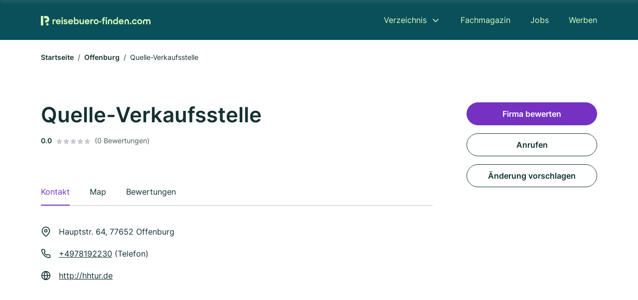

--- FILE ---
content_type: image/svg+xml
request_url: https://cdn.firmenweb.de/assets/reisebuero-finden.com/logo/secondary.svg
body_size: 1857
content:
<svg xmlns="http://www.w3.org/2000/svg" width="676.784" height="58"><defs><clipPath id="a"><path fill="#dafeb9" d="M0 0h676.784v58H0z" data-name="Rectangle 3000"/></clipPath></defs><g data-name="Group 23619"><g fill="#dafeb9" clip-path="url(#a)" data-name="Group 23606"><path d="M71.982 20.676h7.288v4.449c1.393-3.43 4.287-4.984 7.985-4.984a10.739 10.739 0 0 1 4.876 1.125l-2.68 7.288a6.769 6.769 0 0 0-3.858-1.018c-3.8 0-6.269 1.929-6.269 6.806v15.27h-7.342Z" data-name="Path 16572"/><path d="M92.609 35.198a14.938 14.938 0 0 1 15.165-15.111c8.681 0 14.95 6.269 14.95 14.843v2.786H99.737c.964 3.751 4.019 6.109 8.306 6.109a7.891 7.891 0 0 0 7.181-3.858l6.055 3.536c-2.893 4.072-6.966 6.7-13.343 6.7-9.323 0-15.325-6.591-15.325-15m7.341-3.268h15.432c-.964-3.59-3.75-5.573-7.609-5.573a8.044 8.044 0 0 0-7.824 5.573" data-name="Path 16573"/><path d="M131.349 7.708a4.6 4.6 0 0 1 4.77 4.822 4.743 4.743 0 0 1-9.485 0 4.618 4.618 0 0 1 4.715-4.822m-3.751 12.967h7.556v28.937h-7.556Z" data-name="Path 16574"/><path d="m138.958 43.021 7.126-2.786a6.947 6.947 0 0 0 6.646 3.911c3 0 4.607-1.447 4.607-3.161 0-2.09-3.108-2.573-6.806-3.323-4.876-1.018-10.288-2.518-10.288-8.627 0-4.877 4.716-9.11 11.843-9.056 6.108 0 9.753 2.3 12.432 6.162l-6.752 2.733a6.193 6.193 0 0 0-5.68-3.054c-2.893 0-4.287 1.18-4.287 2.786 0 1.823 2.358 2.3 6.59 3.216 4.824.964 10.5 2.626 10.5 8.842 0 4.5-4.019 9.592-12.432 9.538-6.858 0-11.2-2.573-13.5-7.181" data-name="Path 16575"/><path d="M168.534 35.198a14.938 14.938 0 0 1 15.165-15.111c8.68 0 14.95 6.269 14.95 14.843v2.786h-22.988c.964 3.751 4.019 6.109 8.306 6.109a7.891 7.891 0 0 0 7.181-3.858l6.055 3.536c-2.894 4.072-6.966 6.7-13.343 6.7-9.324 0-15.326-6.591-15.326-15m7.341-3.268h15.432c-.964-3.59-3.751-5.573-7.609-5.573a8.045 8.045 0 0 0-7.824 5.573" data-name="Path 16576"/><path d="M210.811 45.593v4.019h-7.289V7.333h7.341v17.308a10.756 10.756 0 0 1 9.057-4.555c7.287 0 13.932 5.841 13.932 15.058s-6.752 15.061-13.878 15.061a10.8 10.8 0 0 1-9.163-4.608m15.647-10.5a8.012 8.012 0 1 0-7.984 8.145 8.006 8.006 0 0 0 7.984-8.145" data-name="Path 16577"/><path d="M238.564 38.041V20.676h7.556v16.343c0 4.072 1.929 6.591 5.894 6.591 3.483 0 6.055-2.518 6.055-7.02V20.676l7.5-.054v28.936l-7.4.054v-3.644a10.037 10.037 0 0 1-8.359 4.233c-7.127 0-11.253-4.554-11.253-12.164" data-name="Path 16578"/><path d="M270.442 35.198a14.939 14.939 0 0 1 15.165-15.111c8.681 0 14.951 6.269 14.951 14.843v2.786h-22.985c.964 3.751 4.019 6.109 8.306 6.109a7.89 7.89 0 0 0 7.18-3.858l6.055 3.536c-2.894 4.072-6.966 6.7-13.343 6.7-9.324 0-15.326-6.591-15.326-15m7.341-3.268h15.433c-.964-3.59-3.751-5.573-7.609-5.573a8.046 8.046 0 0 0-7.824 5.573" data-name="Path 16579"/><path d="M305.381 20.676h7.287v4.449c1.393-3.43 4.286-4.984 7.985-4.984a10.741 10.741 0 0 1 4.876 1.124l-2.68 7.288a6.769 6.769 0 0 0-3.858-1.018c-3.8 0-6.269 1.929-6.269 6.806v15.271h-7.341Z" data-name="Path 16580"/><path d="M326.009 35.145a15.3 15.3 0 1 1 15.272 15.057 14.984 14.984 0 0 1-15.272-15.057m23.256-.054a7.932 7.932 0 1 0-7.931 8.092 7.983 7.983 0 0 0 7.931-8.092" data-name="Path 16581"/><path d="M360.193 31.859h13.235v6.517h-13.235z" data-name="Rectangle 2998"/><path d="M562.356 35.213a15.266 15.266 0 0 1 29.258-5.894l-6.81 2.733a7.452 7.452 0 0 0-7.181-4.984 8.093 8.093 0 0 0 .054 16.183 7.614 7.614 0 0 0 7.18-5.037l6.913 2.839a15.094 15.094 0 0 1-14.2 9.217 14.906 14.906 0 0 1-15.219-15.057" data-name="Path 16582"/><path d="M594.719 35.213a15.3 15.3 0 1 1 15.272 15.058 14.983 14.983 0 0 1-15.271-15.058m23.256-.054a7.932 7.932 0 1 0-7.931 8.092 7.983 7.983 0 0 0 7.931-8.092" data-name="Path 16583"/><path d="M376.429 20.664h4.769v-1.018c0-9.378 2.948-12.271 12.379-12.271h1.929v6.751h-1.232c-5.145 0-5.734.751-5.734 5.145v1.393h6.966v6.645h-6.966V49.6h-7.341V27.309h-4.769Z" data-name="Path 16584"/><path d="M403.862 7.697a4.6 4.6 0 0 1 4.769 4.822 4.743 4.743 0 0 1-9.485 0 4.618 4.618 0 0 1 4.716-4.822m-3.752 12.97h7.556v28.934h-7.556Z" data-name="Path 16585"/><path d="M445.387 35.133c0-9.217 6.644-15.057 14.039-15.057a10.835 10.835 0 0 1 8.949 4.287V7.322h7.288v42.279h-7.286v-3.965a10.973 10.973 0 0 1-9.056 4.554c-7.127 0-13.932-5.84-13.932-15.057m23.417-.054a8.039 8.039 0 1 0-8.038 8.145 8.017 8.017 0 0 0 8.038-8.145" data-name="Path 16586"/><path d="M553.916 40.92a4.716 4.716 0 1 1-4.662 4.715 4.517 4.517 0 0 1 4.662-4.715" data-name="Path 16587"/><path d="M480.482 35.16a15.081 15.081 0 0 1 15.311-15.256c8.764 0 15.094 6.33 15.094 14.986v2.814h-23.21c.974 3.786 4.058 6.166 8.386 6.166a7.964 7.964 0 0 0 7.249-3.895l6.114 3.571c-2.922 4.112-7.034 6.761-13.472 6.761-9.412 0-15.472-6.654-15.472-15.148m7.412-3.3h15.581c-.974-3.626-3.788-5.627-7.682-5.627a8.121 8.121 0 0 0-7.9 5.627" data-name="Path 16588"/><path d="M543.573 49.713h-7.538V32.9a6 6 0 0 0-11.991 0v16.813h-7.537V32.9a13.533 13.533 0 0 1 27.066 0Z" data-name="Path 16589"/><path d="M440.623 49.713h-7.538V32.9a6 6 0 0 0-11.991 0v16.813h-7.537V32.9a13.533 13.533 0 0 1 27.066 0Z" data-name="Path 16590"/><path d="M663.254 19.332a13.486 13.486 0 0 0-9.766 4.188 13.515 13.515 0 0 0-23.3 9.344v16.817h7.537V32.868a6 6 0 0 1 11.991 0v16.813h7.538V32.868a6 6 0 0 1 11.991 0v16.813h7.538V32.868a13.548 13.548 0 0 0-13.529-13.536" data-name="Path 16591"/><path d="M0 .074h14.482V58H0z" data-name="Rectangle 2999"/><path d="M47.616 50.612a7.241 7.241 0 1 1-7.243-7.239 7.241 7.241 0 0 1 7.241 7.241" data-name="Path 16592"/><path d="M32.572 39.751h-5.516V25.27h5.516a5.394 5.394 0 0 0 0-10.787H19.815V0h12.757a19.875 19.875 0 1 1 0 39.75" data-name="Path 16593"/></g></g></svg>